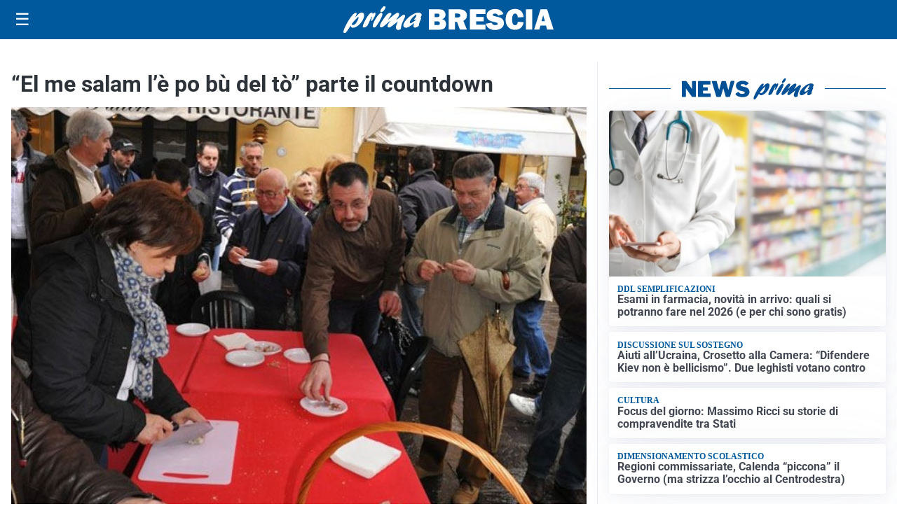

--- FILE ---
content_type: text/html; charset=utf8
request_url: https://primabrescia.it/media/my-theme/widgets/list-posts/sidebar-video-piu-visti.html?ts=29475191
body_size: 721
content:
<div class="widget-title"><span>Video più visti</span></div>
<div class="widget-sidebar-featured-poi-lista">
            
                    <article class="featured">
                <a href="https://primabrescia.it/scuola/scuola-vivaldini-fdi-in-un-mondo-statalizzato-noi-facciamo-scegliere-alle-famiglie-dove-educare-i-propri-figli/">
                                            <figure><img width="480" height="300" src="https://primabrescia.it/media/2026/01/Scuola-480x300.jpg" class="attachment-thumbnail size-thumbnail wp-post-image" alt="Scuola, Vivaldini (FdI): &#8220;In un mondo statalizzato, noi facciamo scegliere alle famiglie dove educare i propri figli&#8221;" loading="lazy" sizes="(max-width: 480px) 480px, (max-width: 1024px) 640px, 1280px" decoding="async" /></figure>
                                        <div class="post-meta">
                                                    <span class="lancio">L'intervento</span>
                                                <h3>Scuola, Vivaldini (FdI): &#8220;In un mondo statalizzato, noi facciamo scegliere alle famiglie dove educare i propri figli&#8221;</h3>
                    </div>
                </a>
            </article>
                    
                    <article class="compact">
                <a href="https://primabrescia.it/sanita/medici-e-medicina-la-neurochirurgia-apre-il-viaggio-nella-scienza-raccontata-in-tv/">
                    <div class="post-meta">
                                                    <span class="lancio">televisione</span>
                                                <h3>“Medici e Medicina”: la neurochirurgia apre il viaggio nella scienza raccontata in Tv</h3>
                    </div>
                </a>
            </article>
                    
                    <article class="compact">
                <a href="https://primabrescia.it/politica/poteri-speciali-a-milano-il-consiglio-da-il-via-alliter-per-una-proposta-di-legge/">
                    <div class="post-meta">
                                                    <span class="lancio">consiglio regionale</span>
                                                <h3>Poteri speciali a Milano, il Consiglio da il via all&#8217;iter per una proposta di Legge</h3>
                    </div>
                </a>
            </article>
            </div>

<div class="widget-footer"><a role="button" href="/multimedia/video/" class="outline widget-more-button">Altri video</a></div>